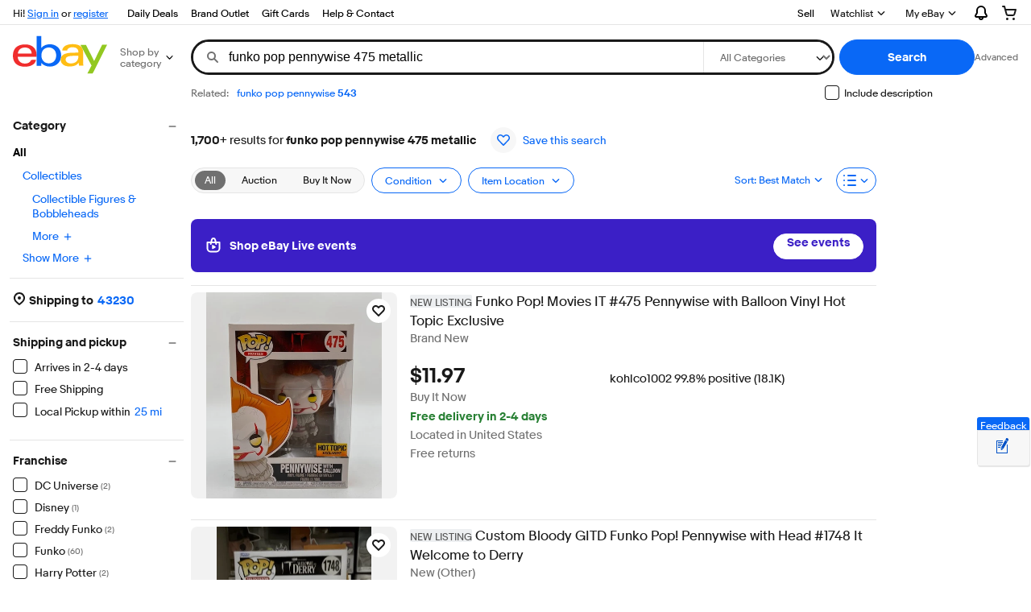

--- FILE ---
content_type: application/x-javascript
request_url: https://ir.ebaystatic.com/rs/c/srpnweb/async.marko-gTIGGd3e.js
body_size: 3812
content:
import{L as Le,cb as Te,M as ge,v as ie,r as le,_ as re,j as Ae,a as H,aL as fe,h as J,s as ye,f as X,a8 as Ne,g as oe,ad as Re}from"./vendor-BPy6LuPb.js";import{ak as be,al as ke}from"./common-za0GcRpx.js";import{l as he}from"./index-BiZmVTkT.js";var V={},Z;function ce(){if(Z)return V;Z=1,Object.defineProperty(V,"__esModule",{value:!0}),V.getLocalizedString=i,V.getLocalization=I;const t=Le();function i(a,l,c){try{return(0,t.t)(a,l)||c}catch{return c}}function I(a){return{seeAll:i(a,"seeAll","See all"),replayText:i(a,"replay","Replay"),regError:i(a,"regError","We had trouble setting an alert. Please try again later")}}return V}var me=ce(),P={},B={},$={},x;function se(){return x||(x=1,(function(t){Object.defineProperty(t,"__esModule",{value:!0}),t.EventStatus=t.RegState=t.LiveContentDestination=t.LiveContentType=void 0,t.transformData=a;const i=ce();t.LiveContentType={UPCOMING:"UPCOMING_EVENTS",LIVE:"LIVE_EVENTS",CHANNEL:"CHANNEL",PAST_EVENTS:"PAST_EVENTS"},t.LiveContentDestination={[t.LiveContentType.UPCOMING]:"/ebaylive/upcoming-events",[t.LiveContentType.LIVE]:"/ebaylive/live-events",[t.LiveContentType.CHANNEL]:"/ebaylive/channels",[t.LiveContentType.PAST_EVENTS]:"/ebaylive/past-events",EBAY_LIVE_HOME:"/ebaylive"},t.RegState={REGISTERED:"REGISTERED",NOT_REGISTERED:"NOT_REGISTERED",REGISTRATION_IN_PROGRESS:"REGISTRATION_IN_PROGRESS"},t.EventStatus={LIVE:"LIVE",UPCOMING:"UPCOMING",RECORDED:"RECORDED"};const I=l=>{const c=new Date(l),e={month:"short",day:"numeric",hour:"numeric",minute:"2-digit",hour12:!0};return c.toLocaleString("en-US",e).replace(",","")};function a({hostname:l,title:c,subtitle:e="",liveEvents:n,trailingHeaderActions:r,hostNavigation:o="STOREFRONT",permittedCallToAction:v,registerLiveEvent:_,unregisterLiveEvent:L,autoplay:g,kiwiDesign:y=!1}){const f=(0,i.getLocalization)("ebaylive/index"),A=f?.live||"LIVE",h=f?.replay||"Replay",[{action:N}]=r||[{}],k=n?.map(S=>{var p;const{id:m,title:u,description:d,isCaseBreak:s,liveEventStream:E,isUserRegistered:C,previewImage:T,watchedCount:R,startTime:O,state:Ee,hosts:F,tags:_e,isErrorTooltipOpen:Ie=!1}=S,U=Ee||t.EventStatus.UPCOMING,w={[t.EventStatus.LIVE]:{actionURL:`${l}/ebaylive/events/${m}/stream`,buttonText:A+(R?` • ${R}`:"")},[t.EventStatus.UPCOMING]:{actionURL:`${l}/ebaylive/events/${m}`,buttonText:I(O)},[t.EventStatus.RECORDED]:{actionURL:`${l}/ebaylive/events/${m}`,buttonText:h}},[{id:K,userAccountName:Y,profilePictureUrl:Ce}]=F.length?F:[{}];let q="NOT_REGISTERED",Q=(p=E?.previewLiveUrl)!==null&&p!==void 0?p:"",W={};return U===t.EventStatus.UPCOMING&&(q=C?"REGISTERED":"NOT_REGISTERED",Q="",W={href:""}),{actionURL:w[U].actionURL,buttonText:w[U].buttonText,registrationState:q,autoplay:g||{enable:!1},description:d,enableControlButton:!0,eventStatus:U,eventHostName:Y||"",eventHostAvatarSource:Ce,eventHostLink:o==="LIVE_EVENTS"?K?`${l}/ebaylive/sellers/${K}`:"":Y?`${l}/usr/${Y}`:"",height:"375px",tags:_e,title:u,id:m,imageAlt:u,imageURL:T?.url||"",isCaseBreak:!!s,isErrorTooltipOpen:Ie,videoSource:Q,volume:0,width:"245px",startTime:O,controlMode:E?.previewLiveUrl?"button_control":"hover_control",linkHTMLAttributes:{target:"_blank"},buttonHTMLAttributes:Object.assign({target:"_blank"},W),eventHostHTMLAttributes:{target:"_self"},userId:K,permittedCallToAction:v,registerLiveEvent:_,unregisterLiveEvent:L,kiwiDesign:y}});return{title:c,subtitle:e,channelId:N?.channelId,contentType:N?.contentType||"EBAY_LIVE_HOME",data:k}}})($)),$}var M={},ee;function de(){return ee||(ee=1,(function(t){Object.defineProperty(t,"__esModule",{value:!0}),t.getEbayLiveCarouselClick=t.getEbayLivePillClick=t.createTrackingEvent=t.TRACKING=void 0,t.convertObjToQueryString=e;const i=se();t.TRACKING={CHANNEL_ID:{[i.LiveContentType.LIVE]:"heroEvents",[i.LiveContentType.UPCOMING]:"upcomingEvents",[i.LiveContentType.PAST_EVENTS]:"pastEvents"},EVENT_ACTION:{ACTION:"ACTN"},ACTION_KIND:{CLICK:"CLICK"},TRACKING_ID:{MODULE:{EBAY_LIVE_PILL:"147316",EBAY_LIVE_CAROUSEL:"158758"},LINK:{EBAY_LIVE_PILL:"158291",EBAY_LIVE_SEE_ALL:"170257",EBAY_LIVE_TITLE:"170257",EBAY_LIVE_CARD_TITLE:"188506",EBAY_LIVE_CARD:"188506",EBAY_LIVE_SELLER:"188507",EBAY_LIVE_PLAY_REPLAY_BUTTON:"170141",EBAY_LIVE_REGISTER_BUTTON:"159970",EBAY_LIVE_UNREGISTER_BUTTON:"159971",EBAY_LIVE_BUY_SPOT_BUTTON:"178077",EBAY_LIVE_BUY_SPOT_HEART_ICON:"4710",EBAY_LIVE_BUY_SPOT_VIEW_ITEM:"1123"}}};const{TRACKING_ID:I}=t.TRACKING,a=(n,r,o,v,_,L={})=>({eventFamily:r,moduleId:o,linkId:v,pageId:n,properties:[{key:"eventAction",value:t.TRACKING.EVENT_ACTION.ACTION},{key:"actionKind",value:_},...Object.entries(L).map(([g,y])=>({key:g,value:y}))]});t.createTrackingEvent=a;const l=(n,r)=>(0,t.createTrackingEvent)(n,r,I.MODULE.EBAY_LIVE_PILL,I.LINK.EBAY_LIVE_PILL,t.TRACKING.ACTION_KIND.CLICK);t.getEbayLivePillClick=l;const c=(n,r,o,v={},_)=>(0,t.createTrackingEvent)(n,r,_||I.MODULE.EBAY_LIVE_CAROUSEL,o,t.TRACKING.ACTION_KIND.CLICK,v);t.getEbayLiveCarouselClick=c;function e(n){return Object.keys(n).reduce((r,o,v)=>{const _=encodeURIComponent(o),L=encodeURIComponent(n[o]),g=`${_}%3A${L}`;return v===0?g:`${r}%7C${g}`},"")}})(M)),M}var te;function Oe(){if(te)return B;te=1,Object.defineProperty(B,"__esModule",{value:!0}),B.generateSeeAllUrl=I,B.generateCollectionUrls=a;const t=se(),i=de();function I({hostname:l,channelId:c,contentType:e="EBAY_LIVE_HOME",trackingParams:n}){const r=e===t.LiveContentType.CHANNEL&&c?`${t.LiveContentDestination.CHANNEL}/${c}`:"",o=e||"EBAY_LIVE_HOME",v=r||t.LiveContentDestination[o],_=n?`?_trkparms=${(0,i.convertObjToQueryString)(n)}`:"";return`${l}${v}${_}`}function a(l,c=""){var e,n,r;const{contentType:o="EBAY_LIVE_HOME",channelId:v,hostname:_=c,tracking:L}=l,g=(n=(e=i.TRACKING.CHANNEL_ID[o])!==null&&e!==void 0?e:v)!==null&&n!==void 0?n:"",y=(r=L?.destinationProps)===null||r===void 0?void 0:r[o];return{seeAllUrl:I({hostname:_,channelId:v,contentType:o,trackingParams:y}),channelIdForTracking:g}}return B}var b={};const Se=Te(he);var ne;function pe(){if(ne)return b;ne=1;var t=b&&b.__createBinding||(Object.create?(function(c,e,n,r){r===void 0&&(r=n);var o=Object.getOwnPropertyDescriptor(e,n);(!o||("get"in o?!e.__esModule:o.writable||o.configurable))&&(o={enumerable:!0,get:function(){return e[n]}}),Object.defineProperty(c,r,o)}):(function(c,e,n,r){r===void 0&&(r=n),c[r]=e[n]})),i=b&&b.__setModuleDefault||(Object.create?(function(c,e){Object.defineProperty(c,"default",{enumerable:!0,value:e})}):function(c,e){c.default=e}),I=b&&b.__importStar||(function(){var c=function(e){return c=Object.getOwnPropertyNames||function(n){var r=[];for(var o in n)Object.prototype.hasOwnProperty.call(n,o)&&(r[r.length]=o);return r},c(e)};return function(e){if(e&&e.__esModule)return e;var n={};if(e!=null)for(var r=c(e),o=0;o<r.length;o++)r[o]!=="default"&&t(n,e,r[o]);return i(n,e),n}})();Object.defineProperty(b,"__esModule",{value:!0}),b.createLiveEventsHandlers=l;const a=de();function l(c){const{tracking:e,channelIdForTracking:n,videoCards:r,logger:o}=c;function v(u){return r[u]||null}function _(u){var d;return((d=v(u))===null||d===void 0?void 0:d.id)||""}function L(u,d){if(e){const{emitEventToPulsar:s,pageId:E,eventFamily:C,moduleId:T}=e,R=(0,a.getEbayLiveCarouselClick)(`${E}`,C,a.TRACKING.TRACKING_ID.LINK.EBAY_LIVE_PLAY_REPLAY_BUTTON,{channelId:n,eventId:_(u)},T);s(R,E)}}function g(u,d){if(!e)return;const{emitEventToPulsar:s,pageId:E,eventFamily:C,moduleId:T}=e;let R;switch(d){case"REGISTER":R=a.TRACKING.TRACKING_ID.LINK.EBAY_LIVE_REGISTER_BUTTON;break;case"UNREGISTER":R=a.TRACKING.TRACKING_ID.LINK.EBAY_LIVE_UNREGISTER_BUTTON;break;default:R=a.TRACKING.TRACKING_ID.LINK.EBAY_LIVE_PILL}const O=(0,a.getEbayLiveCarouselClick)(`${E}`,C,R,{channelId:n,eventId:_(u)},T);s(O,E)}function y(){if(e){const{emitEventToPulsar:u,pageId:d,eventFamily:s,moduleId:E}=e,C=(0,a.getEbayLiveCarouselClick)(`${d}`,s,a.TRACKING.TRACKING_ID.LINK.EBAY_LIVE_TITLE,{channelId:n},E);u(C,d)}}function f(){if(e){const{emitEventToPulsar:u,pageId:d,eventFamily:s,moduleId:E}=e,C=(0,a.getEbayLiveCarouselClick)(`${d}`,s,a.TRACKING.TRACKING_ID.LINK.EBAY_LIVE_SEE_ALL,{channelId:n},E);u(C,d)}}function A(u){var d,s;if(e){const{emitEventToPulsar:E,pageId:C,eventFamily:T,moduleId:R}=e,O=(0,a.getEbayLiveCarouselClick)(`${C}`,T,a.TRACKING.TRACKING_ID.LINK.EBAY_LIVE_SELLER,{sellerId:(s=(d=v(u))===null||d===void 0?void 0:d.userId)!==null&&s!==void 0?s:"",channelId:n,eventId:_(u)},R);E(O,C)}}function h(u){if(e){const{emitEventToPulsar:d,pageId:s,eventFamily:E,moduleId:C}=e,T=(0,a.getEbayLiveCarouselClick)(`${s}`,E,a.TRACKING.TRACKING_ID.LINK.EBAY_LIVE_CARD,{channelId:n,eventId:_(u)},C);d(T,s)}}function N(u){if(e){const{emitEventToPulsar:d,pageId:s,eventFamily:E,moduleId:C}=e,T=(0,a.getEbayLiveCarouselClick)(`${s}`,E,a.TRACKING.TRACKING_ID.LINK.EBAY_LIVE_CARD_TITLE,{channelId:n,eventId:_(u)},C);d(T,s)}}function k(u){if(e){const{emitEventToPulsar:d,pageId:s,eventFamily:E,moduleId:C}=e,T=(0,a.getEbayLiveCarouselClick)(`${s}`,E,a.TRACKING.TRACKING_ID.LINK.EBAY_LIVE_BUY_SPOT_BUTTON,{channelId:n,eventId:_(u)},C);d(T,s)}}function S(u){if(e){const{emitEventToPulsar:d,pageId:s,eventFamily:E,moduleId:C}=e,T=(0,a.getEbayLiveCarouselClick)(`${s}`,E,a.TRACKING.TRACKING_ID.LINK.EBAY_LIVE_BUY_SPOT_HEART_ICON,{channelId:n,eventId:_(u)},C);d(T,s)}}function p(u){if(e){const{emitEventToPulsar:d,pageId:s,eventFamily:E,moduleId:C}=e,T=(0,a.getEbayLiveCarouselClick)(`${s}`,E,a.TRACKING.TRACKING_ID.LINK.EBAY_LIVE_BUY_SPOT_VIEW_ITEM,{channelId:n,eventId:_(u)},C);d(T,s)}}function m(u,d){Promise.resolve().then(()=>I(Se)).then(s=>{u(s)}).catch(s=>{o&&o(s),d(!0)})}return{getVideoCard:v,getEventIdByIndex:_,handleSingleCardControlTriggered:L,handleLiveEventCardButtonClick:g,handleTitleClick:y,handleSeeAllClick:f,handleSellerLinkClick:A,handleCardClick:h,handleCardTitleClick:N,handleBuySpotButtonClick:k,handleBuySpotHeartIconClick:S,handleBuySpotViewItemClick:p,lazyLoadVideo:m}}return b}var ae;function Ve(){if(ae)return P;ae=1,Object.defineProperty(P,"__esModule",{value:!0});const t=Oe(),i=pe();class I extends Marko.Component{getVideoCard(l){return this.handlers.getVideoCard(l)}getEventIdByIndex(l){return this.handlers.getEventIdByIndex(l)}onInput(l,c){var e,n,r;const o=l?.hostname||((r=(n=(e=c?.global)===null||e===void 0?void 0:e.discovery)===null||n===void 0?void 0:n.iso)===null||r===void 0?void 0:r.siteURLOrigin)||"",{contentType:v,channelId:_,logger:L,tracking:g,title:y,subtitle:f,data:A}=l,{seeAllUrl:h,channelIdForTracking:N}=(0,t.generateCollectionUrls)({contentType:v,channelId:_,hostname:o,tracking:g},o);this.channelIdForTracking=N;const k=A.map(S=>Object.assign(Object.assign({},S),{videoPlayer:null}));return this.handlers=(0,i.createLiveEventsHandlers)({tracking:g,channelIdForTracking:N,videoCards:k,logger:L}),this.state={lazyLoadVideoComp:null,title:y,subtitle:f,videoCards:k,lazyLoadVideoCompError:!1,seeAllUrl:h,snackbarOpen:!1},Object.assign(Object.assign({},l),{hostname:o})}onUpdate(){this.state.lazyLoadVideoComp===null&&this.lazyLoadVideo()}onMount(){this.lazyLoadVideo()}lazyLoadVideo(){this.handlers.lazyLoadVideo(l=>{this.state.lazyLoadVideoComp=l},l=>{this.state.lazyLoadVideoCompError=l})}handleRegError(){this.state.snackbarOpen=!0}handleSnackbarClose(){this.state.snackbarOpen=!1}}return P.default=I,P}var Be=Ve();const Ge=ge(Be),j="Djn8oN8",G=ie.t(j);le.r(j,()=>G);const ve=Ge;G._=re(function(t,i,I,a,l,c){const e=me.getLocalization("ebaylive/index"),{seeAll:n,regError:r}=e,o=t.classNames?.container||[],v=a.handlers;function _(L,{id:g,videoCardClasses:y,videoEvent:f,index:A}){X(L,l.lazyLoadVideoComp,()=>({classes:{videoCard:y,container:"live-event-video-card__video-card-container"},...f,isFullHeight:!0}),null,null,null,I,`@${g}`,[["le-card-control-button-triggered",v.handleSingleCardControlTriggered,!1,[A]],["le-card-error","handleRegError",!1],["le-card-title-clicked",v.handleCardTitleClick,!1,[A]],["le-card-button-clicked",v.handleLiveEventCardButtonClick,!1,[A]],["le-card-host-clicked",v.handleSellerLinkClick,!1,[A]],["le-card-navigation-clicked",v.handleCardClick,!1,[A]],["le-buyspot-button-clicked",v.handleBuySpotButtonClick,!1,[A]],["le-buyspot-heart-icon-clicked",v.handleBuySpotHeartIconClick,!1,[A]],["le-buyspot-view-item-clicked",v.handleBuySpotViewItemClick,!1,[A]]])}i.be("div",{class:Ae(["live-event-video-carousel__container",...o])},"1",a,null,1),i.be("div",{class:"live-event-video-carousel__header"},"2",a,null,1),i.be("div",null,"3",a,null,0),t?.title&&(i.be("a",{class:"live-event-video-carousel__title",href:l.seeAllUrl},"4",a,null,0,{onclick:I.d("click",v.handleTitleClick,!1)}),i.t(t?.title,a),i.ee()),t?.subtitle&&(i.be("p",{class:"live-event-video-carousel__description"},"5",a,null,1),i.t(t?.subtitle,a),i.ee()),i.ee(),i.be("a",{class:"live-event-video-carousel__see-all",href:l.seeAllUrl},"6",a,null,0,{onclick:I.d("click",v.handleSeeAllClick,!1)}),i.be("span",null,"7",a,null,0),i.t(n,a),i.ee(),i.ee(),i.ee(),H(fe,J.i(()=>{let L=0;for(const g of ye(l.videoCards)){let y=L++;const f=`[${y}]`,{id:A,eventHostLink:h}=g,N={[`live-event-video-card__${A}`]:!0,"live-event-video-card__video-card--hidden-avatar":!h};l.lazyLoadVideoCompError||J.r("item",{renderBody:k=>{X(k,_,()=>({id:A,index:y,videoCardClasses:N,videoEvent:g}),null,null,null,I,"9"+f)}})}},{class:"live-event-video-carousel"}),i,I,"8"),H(Ne,{open:l.snackbarOpen,renderBody:L=>{L.t(r,a)}},i,I,"10",[["close","handleSnackbarClose",!1]]),i.ee()},{t:j},ve);G.Component=oe(ve,G._);const z="cf",D=ie.t(z);le.r(z,()=>D);const ue={};D._=re(function(t,i,I,a,l,c){H(G,{title:t.title,data:(Array.isArray(t.data)?t.data:[]).map(e=>(e.registerLiveEvent=be,e.unregisterLiveEvent=ke,e))},i,I,"0")},{t:z},ue);D.Component=oe(ue,D._);Re.init("M_fbd99063");


--- FILE ---
content_type: text/plain; charset=UTF-8
request_url: https://cas.avalon.perfdrive.com/jsdata?
body_size: 86
content:
{"ssresp":"0","jsrecvd":"true","__uzmaj":"fa900230-91b6-4e50-b11f-cdc577885221","__uzmbj":"1769321720","__uzmcj":"267011024227","__uzmdj":"1769321720","jsbd2":"52e455e7-bjp5-8f4b-96c0-94ec19902713"}

--- FILE ---
content_type: text/plain; charset=UTF-8
request_url: https://cas.avalon.perfdrive.com/jsdata?
body_size: 161
content:
{"ssresp":"0","jsrecvd":"true","__uzmaj":"85ba783a-6412-4776-a38a-4e15e30d1c84","__uzmbj":"1769321720","__uzmcj":"672291040002","__uzmdj":"1769321720","__uzmlj":"X6nuyjefFosgmqFp0YxkuHBR9KNGoydULvEOrMxtGQ0=","__uzmfj":"7f600061857152-5aa2-4e89-bb98-ac19a1012c0817693217206450-8625e8091110f76010","jsbd2":"85c460e9-bjp5-8f4b-1715-2ef8107f31a5","mc":{},"mct":""}